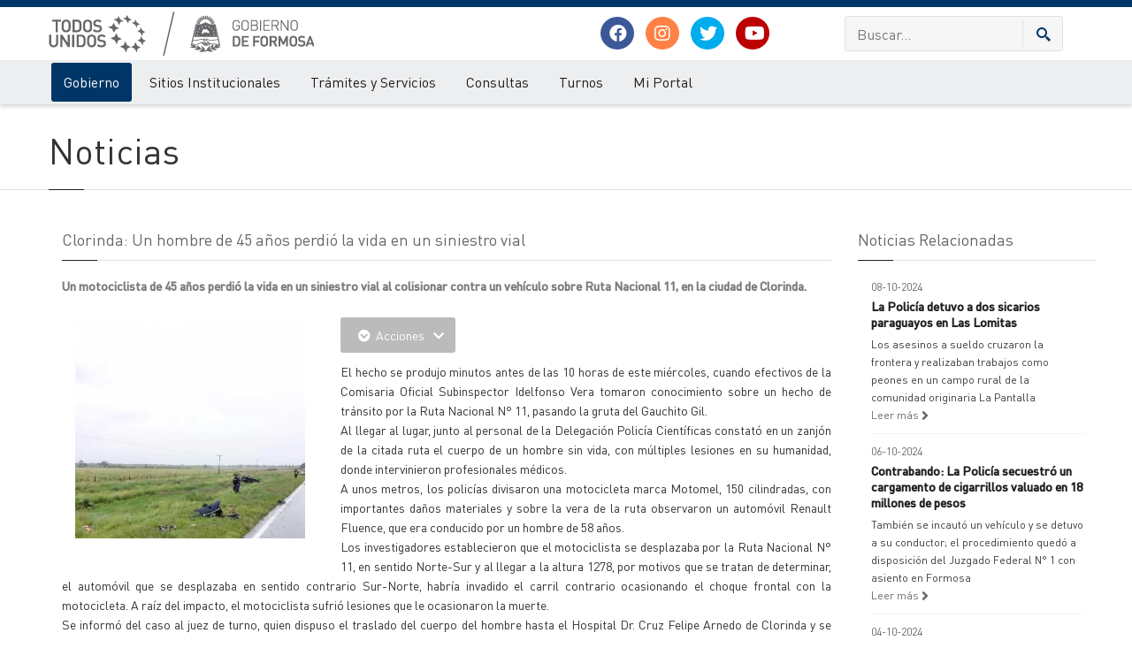

--- FILE ---
content_type: text/html; charset=ISO-8859-1
request_url: https://www.formosa.gob.ar/noticia/29207/12/clorinda_un_hombre_de_45_anos_perdio_la_vida_en_un_siniestro_vial
body_size: 11492
content:

<!doctype html>
<html>
<head>
	<meta http-equiv="Content-Type" content="text/html; charset=ISO-8859-1"> 
	<title>Clorinda: Un hombre de 45 años perdió la vida en un siniestro vial</title> 
	<meta name="keywords" content="noticias, cultura, novedades, salud, formosa en marcha, opinión, obras, sociales">
	<meta name="description" content="Un motociclista de 45 años perdió la vida en un siniestro vial al colisionar contra un vehículo sobre Ruta Nacional 11, en la ciudad de Clorinda.">
	<meta name="robots" content="FOLLOW,INDEX">
	<LINK HREF="/rss/formosa.xml" TITLE="Noticias Formosa" TYPE="application/rss+xml" rel="alternate" >
	<LINK HREF="/rss/licitaciones.xml" TITLE="Licitaciones Formosa" TYPE="application/rss+xml" rel="alternate" >
	<meta name="author" content="Gobierno de la Provincia de Formosa">
	<meta class="viewport" name="viewport" content="width=device-width, initial-scale=1.0">
	<meta http-equiv="X-UA-Compatible" content="IE=edge">
	<meta property="og:type" content="website" /> 
	<meta property="og:url" content="https://www.formosa.gob.ar/noticia/29207/12/clorinda_un_hombre_de_45_anos_perdio_la_vida_en_un_siniestro_vial" /> 
	<meta property="og:title" content="Clorinda: Un hombre de 45 años perdió la vida en un siniestro vial" /> 
	<meta property="og:image" content="https://archivos.formosa.gob.ar/media/uploads/imagenes_noticias/imagen_noticia_1648679907-0.jpg" /> 
	<meta property="og:description" content="Un motociclista de 45 años perdió la vida en un siniestro vial al colisionar contra un vehículo sobre Ruta Nacional 11, en la ciudad de Clorinda." /> 
	<meta name="facebook-domain-verification" content="zqbvc0udgcnxwn9zznq9r1ofziwbgr" />
	<!-- Favicon -->
	
	<link rel="apple-touch-icon" sizes="57x57" href="/img/favicon/apple-icon-57x57.png">
	<link rel="apple-touch-icon" sizes="60x60" href="/img/favicon/apple-icon-60x60.png">
	<link rel="apple-touch-icon" sizes="72x72" href="/img/favicon/apple-icon-72x72.png">
	<link rel="apple-touch-icon" sizes="76x76" href="/img/favicon/apple-icon-76x76.png">
	<link rel="apple-touch-icon" sizes="114x114" href="/img/favicon/apple-icon-114x114.png">
	<link rel="apple-touch-icon" sizes="120x120" href="/img/favicon/apple-icon-120x120.png">
	<link rel="apple-touch-icon" sizes="144x144" href="/img/favicon/apple-icon-144x144.png">
	<link rel="apple-touch-icon" sizes="152x152" href="/img/favicon/apple-icon-152x152.png">
	<link rel="apple-touch-icon" sizes="180x180" href="/img/favicon/apple-icon-180x180.png">
	<link rel="icon" type="image/png" sizes="192x192"  href="/img/favicon/android-icon-192x192.png">
	<link rel="icon" type="image/png" sizes="32x32" href="/img/favicon/favicon-32x32.png">
	<link rel="icon" type="image/png" sizes="96x96" href="/img/favicon/favicon-96x96.png">
	<link rel="icon" type="image/png" sizes="16x16" href="/img/favicon/favicon-16x16.png">
	<link rel="manifest" href="/img/favicon/manifest.json">
	<meta name="msapplication-TileColor" content="#ffffff">
	<meta name="msapplication-TileImage" content="/img/favicon/ms-icon-144x144.png">
	<meta name="theme-color" content="#ffffff">
	
	<script src="/js/jquery.min.js"></script>
	<script src="/js/jquery-migrate-1.2.1.js"></script>
	<script src="/js/jquery-ui.min.js"></script>

	
	  <!-- Font -->
	  <!--<link rel="stylesheet" href="https://fonts.googleapis.com/css?family=Arimo:400,700,400italic,700italic">-->
	  <link rel="stylesheet" href="/css/fonts.v3.css">
	  <!-- Plagins CSS -->
	  <link rel="stylesheet" href="/css/buttons/buttons.css">
	 <!-- <link rel="stylesheet" href="/css/buttons/social-icons.css">-->
	  <link rel="stylesheet" href="/css/fontawesome/css/all.min.css">
	  <link rel="stylesheet" href="/css/bootstrap.min.css">
	  <link rel="stylesheet" href="/css/jquery.fancybox.css">
	  <link rel="stylesheet" href="/css/ladda.min.css">
	  <link rel="stylesheet" href="/css/animate.css">
	  <link rel="stylesheet" href="/css/jquery.scrollbar.css">
	  <link rel="stylesheet" href="/css/layerslider/layerslider.css">
	  <link rel="stylesheet" href="/css/royalslider/royalslider.css">
	  <link rel="stylesheet" href="/css/royalslider/skins/universal/rs-universal.css"> 
	  
	  <link rel="stylesheet" href="/css/ol/ol.css">
	<link rel="stylesheet" href="/css/ol/ol3-layerswitcher.css">
	  
	  <!-- Theme CSS -->
	  <link rel="stylesheet" href="/css/style.v5.css">
	
	  <!-- Responsive CSS -->
	  <link rel="stylesheet" href="/css/responsive.v2.css">
	  
	  <!-- Custom CSS -->
		<link rel="stylesheet" href="/css/pages.v1.0.2.css">
		<link rel="stylesheet" href="/css/custom.php">
	  
		
	  <!-- IE Styles-->
	  <link rel="stylesheet" href="/css/ie/ie.css">
	
	
	<!--[if lt IE 9]>
	<script src="/js/html5shiv.js"></script>
	<script src="/js/respond.min.js"></script>
	<link rel='stylesheet' href="/css/ie/ie8.css">
	<![endif]-->
	<style>
		.head_navidad {
			left: 0;
			position: absolute;
			top: -2px;
		}
	</style>
	<script src="https://maps.googleapis.com/maps/api/js?key=AIzaSyAcUdoOMBljUQuFMoh9B99YN8RdfdwVW8U&libraries=geometry" async defer type="text/javascript"></script>
	<!-- Facebook Pixel Code -->
	<script>
		!function(f,b,e,v,n,t,s)
		{if(f.fbq)return;n=f.fbq=function(){n.callMethod?
			n.callMethod.apply(n,arguments):n.queue.push(arguments)};
		 if(!f._fbq)f._fbq=n;n.push=n;n.loaded=!0;n.version='2.0';
		 n.queue=[];t=b.createElement(e);t.async=!0;
		 t.src=v;s=b.getElementsByTagName(e)[0];
		 s.parentNode.insertBefore(t,s)}(window, document,'script',
										 'https://connect.facebook.net/en_US/fbevents.js');
		fbq('init', '2552512744778692');
		fbq('track', 'PageView');
	</script>
	<noscript><img height="1" width="1" style="display:none"
		src="https://www.facebook.com/tr?id=2552512744778692&ev=PageView&noscript=1"
		/></noscript>
	<!-- End Facebook Pixel Code -->
	
</head>
<!--fixed-top-->
<body id="" class="www2  fixed-header hidden-top   ">
	<div class="page-box">
		<div class="page-box-content">
			<div id="top-box">
				<div class="top-box-wrapper">
					<div class="container">
						<div class="row">
							<div class="col-xs-9 col-sm-5">
								<p class="weatherInfo">
									17 de Enero de 2026
								</p>
							</div>
							<div class="col-xs-3 col-sm-7">
								<div role="navigation" class="navbar navbar-inverse top-navbar top-navbar-right">
									<button data-target=".top-navbar .navbar-collapse" data-toggle="collapse" class="navbar-toggle btn-navbar collapsed" type="button">
										<span class="icon-bar"></span>
										<span class="icon-bar"></span>
										<span class="icon-bar"></span>
									</button>
									<nav class="collapse collapsing navbar-collapse" style="width: auto;">
										<ul class="nav navbar-nav navbar-right">
	<li class="hidden-xs"><a title="Ir al inicio" href="./"><span class="hidden-sm hidden-md hidden-lg">Inicio</span><i class="fa fa-home after"></i></a></li>
	<li class="hidden-xs"><a title="Mapa del Sitio" href="/mapadelsitio"><span class="hidden-sm hidden-md hidden-lg">Mapa del Sitio</span><i class="fa fa-sitemap after"></i></a></li>
	<li><a href="/miportal/quees" target="_blank"><i class="fa fa-question-circle after"></i> ¿Qué es Mi Portal?</a></li>
	<li><a href="/miportal" ><i class="fa fa-unlock after"></i> Mi Portal</a></li>
	

</ul>
									</nav>
								</div>
							</div>
						</div>
					</div>
				</div>
			</div>
			<header class="header header-two">
				<div class="header-wrapper ">
					<div class="container">
						<div class="row">
							<div class="col-xs-12 col-sm-6 col-md-6 col-lg-6 logo-box">
								<div class="logo">
									<a href="/">
										
										<img src="/img/logo_gob_todos_unidos.jpg" alt="" id="logo-img">
									</a>
								</div>
							</div>
							<div class="hidden-xs col-sm-6 col-md-6 col-lg-6 right-box ">
								<div class="row">
									<div class="hidden-sm col-sm-6 col-md-6 col-lg-6">
										<div class="header-icons text-center" style="display: table-cell;vertical-align: middle;">
											<a class="shareBtn facebook" target="_blank" href="https://www.facebook.com/gobiernodeformosa">
												<i class="fab fa-facebook post-icon">
												</i>
											</a>
											<a class="shareBtn instagram" target="_blank" href="https://www.instagram.com/gobiernodeformosa">
												<i class="fab fa-instagram post-icon">
												</i>
											</a>
											<a class="shareBtn twitter" target="_blank" href="https://twitter.com/GobiernoFormosa?lang=es">
												<i class="fab fa-twitter post-icon">
												</i>
											</a>

											<a class="shareBtn youtube" target="_blank" href="https://www.youtube.com/channel/UCrTFFAVWWsY7vpZWB0LvZbQ/">
												<i class="fab fa-youtube post-icon">
												</i>
											</a>

										</div>
									</div>
									<div class="col-xs-12 col-sm-12 col-md-6 col-lg-6">
										<div class="right-box-wrapper ">
											<form role="form"  name="search-form" class="search-form" action="/buscar" method="get">
												<input class="search-string form-control" type="search" placeholder="Buscar..." name="texto">
												<button class="search-submit">
													<svg xmlns="http://www.w3.org/2000/svg" xmlns:xlink="http://www.w3.org/1999/xlink" x="0px" y="0px" width="16px" height="16px" viewBox="0 0 16 16"  xml:space="preserve">
														<path fill="#003768" d="M12.001,10l-0.5,0.5l-0.79-0.79c0.806-1.021,1.29-2.308,1.29-3.71c0-3.313-2.687-6-6-6C2.687,0,0,2.687,0,6
																				s2.687,6,6,6c1.402,0,2.688-0.484,3.71-1.29l0.79,0.79l-0.5,0.5l4,4l2-2L12.001,10z M6,10c-2.206,0-4-1.794-4-4s1.794-4,4-4
																				s4,1.794,4,4S8.206,10,6,10z">
														</path>
														<image src="/img/png-icons/search-icon.png" alt="" width="16" height="16" style="vertical-align: top;"></image>
													</svg>
												</button>
											</form>
										</div>

										
									</div>
									
								</div>
							
								
							</div>
						</div>
					</div>
				</div>
				<!-- .header-wrapper -->
				<div class="header-wrapper-2 header-shadow">
					<div class="container">
					<div class="row">
					
						<div class="col-xs-12">
							<div class="">
								<div class="primary">
									<div class="navbar navbar-default" role="navigation">
										<button type="button" class="navbar-toggle btn-navbar collapsed" data-toggle="collapse" data-target=".primary .navbar-collapse">
											<span class="text">Menu</span>
											<span class="icon-bar"></span>
											<span class="icon-bar"></span>
											<span class="icon-bar"></span>
										</button>
										<nav class="collapse collapsing navbar-collapse">
											<ul class="nav navbar-nav navbar-center">
												
												<li class="parent activeArea primary item-bg">
	<a href="/gobierno">Gobierno</a>
	<ul class="sub">
		<li><a href="/autoridades">Autoridades/Organigramas</a></li><li><a href="/agendadegobierno">Agenda y Actos de Gobierno</a></li><li><a href="/accionesdegobierno">Acciones de Gobierno</a></li><li><a href="/actualidadprovincial">Noticias</a></li><li><a href="/reservadepasajes">Solicitud orden de viaje para personas con certificado de discapacidad</a></li><li><a href="/miprovincia">Mi Provincia</a></li><li><a href="/servicios">Información Pública</a></li><li><a href="/coronavirus">Covid-19</a></li>
	</ul>
</li><li class="parent  primary item-bg megamenu promo">
	<a href="/organismos">Sitios Institucionales</a>
	<ul class="sub">
		<li class="sub-wrapper">
			<div class="sub-list">
				<div class="box ">
					<ul>
						<li><a href="/atp">Administración Tributaria Provincial</a></li><li><a href="/boletinoficial">Boletín Oficial</a></li><li><a href="/cps">Caja de Previsión Social (CPS)</a></li><li><a href="/catastro">Catastro</a></li><li><a href="/cedeva">CEDEVA</a></li><li><a href="/comunicacionsocial">Comunicación Social</a></li><li><a href="/comunidad">Comunidad</a></li><li><a href="/cultura">Cultura</a></li><li><a href="/defensaconsumidor">Defensa al Consumidor</a></li><li><a href="/defensacivil">Defensa Civil</a></li><li><a href="/salud">Desarrollo Humano</a></li><li><a href="/auditoriamedica">Dirección de Auditoría Médica</a></li><li><a href="/registrocivil">Dirección del Registro Civil y Capacidad de las Personas</a></li><li><a href="/estadisticas">Dirección de Estadística, Censos y Documentación</a></li><li><a href="/vialidad">Dirección Provincial de Vialidad</a></li><li><a href="/educacion">Educación</a></li>
					</ul>
				</div>
				<!-- .box -->
				<div class="box ">
					<ul>
						<li><a href="/gestionpublica">Gestión Pública</a></li><li><a href="/haciendayfinanzas">Hacienda y Finanzas</a></li><li><a href="/personasjuridicas">Inspección General de Personas Jurídicas</a></li><li><a href="/iapa">Instituto I.A.P.A.</a></li><li><a href="/ipsociales">Instituto de Pensiones Sociales</a></li><li><a href="/ica">Instituto de Comunidades Aborígenes - ICA</a></li><li><a href="/paippa">Instituto PAIPPA </a></li><li><a href="/ipp">Instituto Pedagógico Provincial (IPP) - Justicia Social </a></li><li><a href="/ipv">Instituto Provincial de la Vivienda (IPV)</a></li><li><a href="/economia">Ministerio de Economía, Hacienda y Finanzas</a></li><li><a href="/patrimonio">Patrimonio Socio - Cultural</a></li><li><a href="/planificacion">Planificación</a></li><li><a href="/puertos">Puertos </a></li>
					</ul>
				</div>
				<!-- .box -->
				<div class="box ">
					<ul>
						<li><a href="/policia">Policía</a></li><li><a href="/produccion">Producción y Ambiente</a></li><li><a href="/recursoshumanos">Recursos Humanos</a></li><li><a href="/rpi">Registro de la Propiedad Inmueble </a></li><li><a href="/cienciaytecnologia">Secretaría de Ciencia y Tecnología</a></li><li><a href="/mujer">Secretaría de la Mujer</a></li><li><a href="/legalytecnica">Secretaría Legal y Técnica</a></li><li><a href="/deportes">Secretaría de Deportes y Recreación Comunitaria</a></li><li><a href="/subempleo">Subsecretaría de Empleo</a></li><li><a href="/turismo">Turismo</a></li><li><a href="/ucap">UCAP</a></li><li><a href="/ucpim">UCPIM</a></li><li><a href="/upca">UPCA</a></li><li><a href="/upsti">UPSTI</a></li>
					</ul>
				</div>
				<!-- .box -->
			</div>
			<!-- .sub-list -->
		</li>
	</ul>
</li><li class="parent  primary item-bg">
	<a href="/tramites">Trámites y Servicios</a>
	<ul class="sub">
		<li><a href="/tramites/destinatarios">Buscar por Destinatarios</a></li><li><a href="/tramites/temas">Buscar por Temas</a></li><li><a href="/tramites/organismos">Buscar por Organismos</a></li>
	</ul>
</li><li class="parent  primary item-bg">
	<a href="/consultas">Consultas</a>
	<ul class="sub">
		<li><a href="/consultas/reclamos">Reclamos</a></li><li><a href="/consultas/sugerencias">Sugerencias</a></li><li><a href="/consultasfrecuentes">Consultas Frecuentes</a></li>
	</ul>
</li><li class="parent  primary item-bg">
	<a href="/turnos">Turnos</a>
	<ul class="sub">
		<li><a href="/turnos/consultas">Consulta de turnos</a></li>
	</ul>
</li><li class="parent  primary item-bg">
	<a href="/miportal">Mi Portal</a>
	<ul class="sub">
		<li><a href="/miportal/quees">Qué es Mi Portal</a></li><li><a href="/miportal/niveles">Niveles de Seguridad</a></li><li><a href="/miportal/politicasdeprivacidad">Políticas de Privacidad</a></li><li><a href="/miportal/politicasdeseguridad">Políticas de Seguridad</a></li><li><a href="/miportal/terminosycondiciones">Términos y Condiciones</a></li><li><a href="/miportal/preguntasfrecuentes">Preguntas frecuentes</a></li><li><a href="/miportal/mesadeayuda">Mesa de Ayuda</a></li>
	</ul>
</li>
											</ul>
										</nav>
									</div>
								</div>
								<!-- .primary -->
							</div>
						</div>
						</div>
					</div>
				</div>
			</header>
			<!-- .header -->
			
			<div class="clearfix">
			</div>
			<section id="main" class=" no-padding">
				
				 
				<div class="breadcrumb-box hidden hideOnApp">
					<div class="container">
						<ul class="breadcrumb">
							
						</ul>
					</div>
				</div>
				<header class="page-header margin idSection_12 hideOnApp">
	<div class="container">
		<h1 class="title">
			Noticias
		</h1>
	</div>
</header>
				
			<article class="content">
				<div class="container">
					<div class="row">
						<div id="content" class="content col-sm-12 col-md-12">
							<div class="container">
	<div class="row">
		<div class="content blog blog-post col-sm-9 col-md-9">
			<div class="title-box">
				<h2 class="title">
					Clorinda: Un hombre de 45 años perdió la vida en un siniestro vial
				</h2>
			</div>
			<article class="post">
				<div class="entry-content entry-resume ">
					<p>
						Un motociclista de 45 años perdió la vida en un siniestro vial al colisionar contra un vehículo sobre Ruta Nacional 11, en la ciudad de Clorinda.
					</p>
				</div>
				<!--<div id="fb-root">
</div>
<script>(function(d, s, id) {
	var js, fjs = d.getElementsByTagName(s)[0];
	if (d.getElementById(id)) return;
	js = d.createElement(s);
	js.id = id;
	js.src = 'https://connect.facebook.net/es_ES/sdk.js#xfbml=1&version=v2.12';
	fjs.parentNode.insertBefore(js, fjs);
}
		 (document, 'script', 'facebook-jssdk'));
</script>
<div class="clearfix">
	<div class="float-left margin-right-xs">
		<div class="fb-share-button" data-href="https://www.formosa.gob.ar/noticia/29207/12/clorinda_un_hombre_de_45_anos_perdio_la_vida_en_un_siniestro_vial" data-layout="button" data-size="small" data-mobile-iframe="true">
			<a class="fb-xfbml-parse-ignore" target="_blank" href="https://www.facebook.com/sharer/sharer.php?u=https://www.formosa.gob.ar/noticia/29207/12/clorinda_un_hombre_de_45_anos_perdio_la_vida_en_un_siniestro_vial%2F&src=sdkpreparse">Compartir</a>
		</div>
	</div>
	<div class="float-left margin-right-xs">
		<iframe src="//www.facebook.com/plugins/like.php?href=https://www.formosa.gob.ar/noticia/29207/12/clorinda_un_hombre_de_45_anos_perdio_la_vida_en_un_siniestro_vial&width&layout=standard&action=like&show_faces=false&share=false&height=30&width=80&appId=167914263261726" scrolling="no" frameborder="0" style="border:none; overflow:hidden; width:80px; height:30px;" allowTransparency="true"></iframe>
	</div>
	<div class="float-left margin-right-xs">
		<a href="https://twitter.com/share" class="twitter-share-button" data-count="vertical" data-via="formosa.gob.ar">Tweet</a>
		<script>!function(d,s,id){
	var js,fjs=d.getElementsByTagName(s)[0],p='https';
	if(!d.getElementById(id)){
		js=d.createElement(s);
		js.id=id;
		js.src=p+'://platform.twitter.com/widgets.js';
		fjs.parentNode.insertBefore(js,fjs);
	}
}
(document, 'script', 'twitter-wjs');
		</script>
	</div>
</div>-->
				<div class="btn-group margin-bottom-xs">
					<button data-toggle="dropdown" class="btn btn-inverse dropdown-toggle">
						<i class="fa fa-chevron-circle-down">
						</i>  Acciones  <span class="caret"></span>
					</button>
					<ul class="dropdown-menu">
						<li>
							<a href="javascript:;" class="btn_font_big"><i class="fa fa-plus-square">
								</i>Aumentar Fuente</a>
						</li>
						<li>
							<a href="javascript:;" class="btn_font_small"><i class="fa fa-minus-square">
								</i>Disminuir Fuente</a>
						</li>
						<li>
							<a href="javascript:;" onclick="window.open('/modulos/noticias/php/imprimir_noticia.php?id_sysnoti02=29207', 'Noticias', 'width=650, scrollbars=yes');" class="btn_font_small"><i class="fa fa-print">
								</i>Imprimir</a>
						</li>
						<!--<li>
							<a target="_blank" nofollow href="/modulos/noticias/php/pdf_noticia.php?id_sysnoti02=29207"><i class="fa fa-save ">
								</i>Guardar</a>
						</li>-->
						<li>
							<a  href="javascript:;Speek();"><i class="fa fa-volume-up ">
								</i>Escuchar</a>
						</li>
					</ul>
				</div>
				
				
				<div class="alignleft images-box col-xs-12 col-sm-4 col-md-4">
					<div class="carousel-box load" data-carousel-pagination="true" data-carousel-nav="true" data-carousel-one="true">
						<div class="carousel">
							<div class="float-left">
    <a title="Clorinda: Un hombre de 45 años perdió la vida en un siniestro vial" href="https://archivos.formosa.gob.ar/media/uploads/imagenes_noticias/imagen_noticia_1648679907-0.jpg" rel="fancybox" class="slider_news lightbox"><img style="max-width:350px; "  src="https://archivos.formosa.gob.ar/media/uploads/imagenes_noticias/imagen_noticia_1648679907-0.jpg" alt="Clorinda: Un hombre de 45 años perdió la vida en un siniestro vial" border="0"></a>
</div>
							
						</div>
						<div class="nav-box">
							<a class="next" href="#">
								<svg xmlns="http://www.w3.org/2000/svg" xmlns:xlink="http://www.w3.org/1999/xlink" x="0px" y="0px" width="9px" height="16px" viewBox="0 0 9 16" enable-background="new 0 0 9 16" xml:space="preserve">
									<polygon fill-rule="evenodd" clip-rule="evenodd" fill="#fcfcfc" points="1,0.001 0,1.001 7,8 0,14.999 1,15.999 9,8 ">
									</polygon>
								</svg>
							</a>
							<a class="prev" href="#">
								<svg xmlns="http://www.w3.org/2000/svg" xmlns:xlink="http://www.w3.org/1999/xlink" x="0px" y="0px" width="9px" height="16px" viewBox="0 0 9 16" enable-background="new 0 0 9 16" xml:space="preserve">
									<polygon fill-rule="evenodd" clip-rule="evenodd" fill="#fcfcfc" points="8,15.999 9,14.999 2,8 9,1.001 8,0.001 0,8 ">
									</polygon>
								</svg>
							</a>
						</div>
						<div class="clearfix">
						</div>
						<div class="pagination switches">
						</div>
					</div>
				</div>
				<div id="aescuchar" class="entry-content" style='text-align: justify;'>

					<p style="text-align: justify;">El hecho se produjo minutos antes de las 10 horas de este mi&eacute;rcoles, cuando efectivos de la Comisaria Oficial Subinspector Idelfonso Vera tomaron conocimiento sobre un hecho de tr&aacute;nsito por la Ruta Nacional N&deg; 11, pasando la gruta del Gauchito Gil.<br>Al llegar al lugar, junto al personal de la Delegaci&oacute;n Polic&iacute;a Cient&iacute;ficas constat&oacute; en un zanj&oacute;n de la citada ruta el cuerpo de un hombre sin vida, con m&uacute;ltiples lesiones en su humanidad, donde intervinieron profesionales m&eacute;dicos.<br>A unos metros, los polic&iacute;as divisaron una motocicleta marca Motomel, 150 cilindradas, con importantes da&ntilde;os materiales y sobre la vera de la ruta observaron un autom&oacute;vil Renault Fluence, que era conducido por un hombre de 58 a&ntilde;os.<br>Los investigadores establecieron que el motociclista se desplazaba por la Ruta Nacional N&deg; 11, en sentido Norte-Sur y al llegar a la altura 1278, por motivos que se tratan de determinar, el autom&oacute;vil que se desplazaba en sentido contrario Sur-Norte, habr&iacute;a invadido el carril contrario ocasionando el choque frontal con la motocicleta. A ra&iacute;z del impacto, el motociclista sufri&oacute; lesiones que le ocasionaron la muerte.<br>Se inform&oacute; del caso al juez de turno, quien dispuso el traslado del cuerpo del hombre hasta el Hospital Dr. Cruz Felipe Arnedo de Clorinda y se realiz&oacute; la autopsia y posterior entrega del cuerpo a sus familiares para el velatorio e inhumaci&oacute;n.<br>La <strong>v&iacute;ctima</strong> fue identificada como <strong>Nery Crist&oacute;bal G&oacute;mez, de 45 a&ntilde;os, oriundo de la localidad de Riacho Negro.</strong> Como ocurre en estos casos, se procedi&oacute; a la detenci&oacute;n del conductor del veh&iacute;culo y el secuestro de los rodados a los fines periciales, inici&aacute;ndose las actuaciones legales con intervenci&oacute;n de la justicia.</p>
					
				</div>
				 
				
				
				
				<footer class="entry-meta">
					<span class="time">30-03-2022</span>
					<span class="separator">|</span>
					<span class="meta">Cargada en <a href="/noticias/categoria//12/noticias_de_interes_general">Noticias de interés general</a>  - Fuente: Policía de la Provincia </span>
				</footer>
				<div class="clearfix">
				</div>
			</article>

		</div>
		<div class="sidebar col-sm-3 col-md-3">
			<div class="title-box">
				<h2 class="title">
					Noticias  Relacionadas
				</h2>
			</div>
			<div class="news">

				<div class="news-item col-sm-12">
	<div class="time">08-10-2024</div>
	<h3 class="title"><a href="/noticia/32574/12/la_policia_detuvo_a_dos_sicarios_paraguayos_en_las_lomitas">La Policía detuvo a dos sicarios paraguayos en Las Lomitas</a></h3>
	<div class="news-body">Los asesinos a sueldo cruzaron la frontera y realizaban trabajos como peones en un campo rural de la comunidad originaria La Pantalla</div>
	<a href="/noticia/32574/12/la_policia_detuvo_a_dos_sicarios_paraguayos_en_las_lomitas" class="more">Leer más <span class="fa fa-angle-right"></span></a>
	<hr class="margin dotted margin-xs">
</div><div class="news-item col-sm-12">
	<div class="time">06-10-2024</div>
	<h3 class="title"><a href="/noticia/32566/12/contrabando_la_policia_secuestro_un_cargamento_de__cigarrillos_valuado_en_18_millones_de_pesos">Contrabando: La Policía secuestró un cargamento de  cigarrillos valuado en 18 millones de pesos</a></h3>
	<div class="news-body">También se incautó un vehículo y se detuvo a su conductor; el procedimiento quedó a disposición del Juzgado Federal N° 1 con asiento en Formosa</div>
	<a href="/noticia/32566/12/contrabando_la_policia_secuestro_un_cargamento_de__cigarrillos_valuado_en_18_millones_de_pesos" class="more">Leer más <span class="fa fa-angle-right"></span></a>
	<hr class="margin dotted margin-xs">
</div><div class="news-item col-sm-12">
	<div class="time">04-10-2024</div>
	<h3 class="title"><a href="/noticia/32561/12/pirane_luego_de_un_violento_robo_la_policia_recupero_una_camioneta_y_detuvo_a_dos_sujetos">Pirané: Luego de un violento robo, la Policía recuperó una camioneta y detuvo a dos sujetos</a></h3>
	<div class="news-body">Tres hombres encapuchados ingresaron a una vivienda, maniataron a la familia, golpearon al dueño de casa  y le sustrajeron una importante suma de dinero, una camioneta y otros elementos de valor</div>
	<a href="/noticia/32561/12/pirane_luego_de_un_violento_robo_la_policia_recupero_una_camioneta_y_detuvo_a_dos_sujetos" class="more">Leer más <span class="fa fa-angle-right"></span></a>
	<hr class="margin dotted margin-xs">
</div><div class="news-item col-sm-12">
	<div class="time">28-09-2024</div>
	<h3 class="title"><a href="/noticia/32542/12/el_conductor_de_un_camion_cisterna_arremetio_contra_policias_en__un_control_luego_huyo_y_abandono_el_rodado_frente_a_un_campo">El conductor de un camión cisterna arremetió contra policías en  un control, luego huyó y abandonó el rodado frente a un campo</a></h3>
	<div class="news-body">El hecho ocurrió sobre la Ruta Nacional N° 86, a cuatro kilómetros del acceso a la Colonia Aborigen</div>
	<a href="/noticia/32542/12/el_conductor_de_un_camion_cisterna_arremetio_contra_policias_en__un_control_luego_huyo_y_abandono_el_rodado_frente_a_un_campo" class="more">Leer más <span class="fa fa-angle-right"></span></a>
	<hr class="margin dotted margin-xs">
</div>
			</div>

		</div>
	</div>
</div>

<script>
function Speek() {
	if (!('speechSynthesis' in window)) {
		alert("Lo siento, tu navegador no soporta esta tecnología");
		return;
	}

	let textoAEscuchar = document.getElementById('aescuchar').innerText;
	if (!textoAEscuchar) {
		alert("No hay texto para leer");
		return;
	}

	function speakWithSpanishVoice() {
		let voices = speechSynthesis.getVoices();
		let voz = voices.find(v => v.lang.startsWith('es'));

		if (!voz) {
			alert("No se encontró una voz en español disponible en tu dispositivo");
			console.log("Voces disponibles:", voices);
			return;
		}

		let mensaje = new SpeechSynthesisUtterance(textoAEscuchar);
		mensaje.voice = voz;
		mensaje.lang = voz.lang;
		mensaje.volume = 1;
		mensaje.rate = 1;
		mensaje.pitch = 1;

		speechSynthesis.speak(mensaje);
	}

	// Si aún no hay voces, esperar el evento onvoiceschanged
	if (speechSynthesis.getVoices().length === 0) {
		speechSynthesis.onvoiceschanged = speakWithSpanishVoice;
	} else {
		speakWithSpanishVoice();
	}
}






</script>
						</div>
						
					</div>
				</div>
			</article>
			
				
			</section>
			<!-- #main -->
		</div>
		<!-- .page-box-content -->
	</div>
	<!-- .page-box -->
	<footer id="footer" class="hideOnApp">
		<div class="footer-top">
			<div class="container">
				<div class="row sidebar">
					<aside class="col-xs-12 col-sm-6 col-md-3 widget links">
						<div class="title-block">
							<h3 class="title">
								Redes Sociales
							</h3>
						</div>
						<p>Síguenos en nuestras redes</p>
						<a class="shareBtn facebook" href="https://www.facebook.com/gobiernodeformosa">
							<i class="fab fa-facebook post-icon">
							</i>
						</a>
						<a class="shareBtn instagram" href="https://www.instagram.com/gobiernodeformosa">
							<i class="fab fa-instagram post-icon">
							</i>
						</a>
						<a class="shareBtn twitter" href="https://twitter.com/GobiernoFormosa?lang=es">
							<i class="fab fa-twitter post-icon">
							</i>
						</a>
						
						<a class="shareBtn youtube" href="https://www.youtube.com/channel/UCrTFFAVWWsY7vpZWB0LvZbQ/">
							<i class="fab fa-youtube post-icon">
							</i>
						</a>						
						
						<div class="clearfix"></div>
					</aside>
					
					<aside class="col-xs-12 col-sm-6 col-md-3 widget links">
						<div class="title-block">
							<h3 class="title">
								Accesos Directos
							</h3>
						</div>
						<nav>
							<ul>
								<li>
									<a href="/correo">Correo Oficial - Webmail </a>
								</li>
								<li>
									<a href="/upsti/solicitudcorreo">Solicitud Correo Oficial</a>
								</li>
								<li>
									<a href="http://www.refsatel.com.ar">Refsatel</a>
								</li>
								<li>
									<a href="http://datos.formosa.gob.ar">Datos Abiertos</a>
								</li>
								<li>
									<a href="/consultasfrecuentes">Preguntas Frecuentes</a>
								</li>

								<li>
									<a href="/upsti">UPSTI</a>
								</li>
							</ul>
						</nav>
						<div class="clearfix">
						</div>
					</aside>
					<aside class="col-xs-12 col-sm-6 col-md-3 widget links">
						<div class="title-block">
							<h3 class="title">
								Más Visitados
							</h3>
						</div>
						<nav>
							<ul>
								<li><a href="/licitaciones">Licitaciones</a></li><li><a href="/capacitaciones">Capacitaciones</a></li><li><a href="/inscripcioninterinatosysuplencias">Junta de Clasificación de Educación Secundaria</a></li><li><a href="/ipv">Instituto Provincial de la Vivienda (IPV)</a></li><li><a href="/educacion">Educación</a></li>
							</ul>
						</nav>
						<div class="clearfix">
						</div>
					</aside>
					<aside class="col-xs-12 col-sm-6 col-md-3 widget links">
						<div class="title-block">
							<h3 class="title">
								Enlaces
							</h3>
						</div>
						<!--<select class="form-control" id="portalesmunicipales" name="portalesmunicipales" onchange="if (this.value!='') { window.open(this.value)}" size="1">
							<option value="" selected>Portales Municipales</option>
							<option value="http://www.ciudaddeformosa.gob.ar">Ciudad de Formosa</option>
							<option value="http://www.buenavista.gob.ar">Buena Vista</option>
							<option value="http://www.clorinda.gob.ar">Clorinda</option>
							<option value="http://www.coloniapastoril.gob.ar">Colonia Pastoril</option>
							<option value="http://www.comandantefontana.gob.ar">Comandante Fontana</option>
							<option value="http://www.elcolorado.gob.ar">El Colorado</option>
							<option value="http://www.elespinillo.gob.ar">El Espinillo</option>
							<option value="http://www.estanislaodelcampo.gob.ar">Estanislao del Campo</option>
							<option value="http://www.fortinlugones.gob.ar">Fortín Lugones</option>
							<option value="http://www.generalmbelgrano.gob.ar">General Belgrano</option>
							<option value="http://www.generalguemes.gob.ar">General Güemes</option>
							<option value="http://www.generalmansilla.gob.ar">General Mansilla</option>
							<option value="http://www.generalmosconi.gob.ar">General Mosconi</option>
							<option value="http://www.granguardia.gob.ar">Gran Guardia</option>
							<option value="http://www.herradura.gob.ar">Herradura</option>
							<option value="http://www.ibarreta.gob.ar">Ibarreta</option>
							<option value="http://www.ingenierojuarez.gob.ar">Ingeniero Juárez</option>
							<option value="http://www.lagunablanca.gob.ar">Laguna Blanca</option>
							<option value="http://www.lagunanaineck.gob.ar">Laguna Naineck</option>
							<option value="http://www.lagunayema.gob.ar">Laguna Yema</option>
							<option value="http://www.laslomitas.gob.ar">Las Lomitas</option>
							<option value="http://www.loschiriguanos.gob.ar">Los Chiriguanos</option>
							<option value="http://www.mayorvillafane.gob.ar">Mayor Villafañe</option>
							<option value="http://www.misionlaishi.gob.ar">Misión Laishí</option>
							<option value="http://www.misiontacaagle.gob.ar">Misión Tacaaglé</option>
							<option value="http://www.palosanto.gob.ar">Palo Santo</option>
							<option value="http://www.pirane.gob.ar">Pirané</option>
							<option value="http://www.pozodeltigre.gob.ar">Pozo del Tigre</option>
							<option value="http://www.pozodemaza.gob.ar">Pozo de Maza</option>
							<option value="http://www.riachohehe.gob.ar">Riacho He He</option>
							<option value="http://www.sanhilario.gob.ar">San Hilario</option>
							<option value="http://www.sanmartindos.gob.ar">San Martin Dos</option>
							<option value="http://www.sietepalmas.gob.ar">Siete Palmas</option>
							<option value="http://www.subtenienteperin.gob.ar">Subteniente Perín</option>
							<option value="http://www.treslagunas.gob.ar">Tres Lagunas</option>
							<option value="http://www.villadostrece.gob.ar">Villa Dos Trece</option>
							<option value="http://www.villaescolar.gob.ar">Villa Escolar</option>
						</select>-->
						<select class="form-control" id="sitiosinteres" name="sitiosinteres" onchange="if (this.value!='') { window.open(this.value)}" size="1">
							<option value="" selected>Sitios Oficiales</option>
							<option value="http://www.afip.gov.ar/">AFIP</option>
<option value="http://www.anses.gov.ar/">ANSES</option>
<option value="http://www.argentina.gob.ar/">Argentina.gob.ar</option>
<option value="https://formosa.gob.ar/datosabiertos">Catálogos de datos abiertos del Gobierno de la Provincia de Formosa</option>
<option value="http://www.fedema.com.ar/">FEDEMA</option>
<option value="https://fd.formosa.gob.ar/">Formosa Digital</option>
<option value="http://www.hacfsa.gob.ar/">Hospital Alta Complejidad</option>
<option value="http://www.iasep.gob.ar/">I.A.S.E.P.</option>
<option value="http://www.ias.gob.ar/">Instituto de Asistencia Social</option>
<option value="http://www.jusformosa.gov.ar/">Poder Judicial</option>
<option value="http://www.legislaturaformosa.gov.ar/">Poder Legislativo</option>
<option value="https://www.refsatel.com.ar/internetgratis">REFSA Telecomunicaciones - Internet Libre</option>
<option value="http://www.dgrformosa.gob.ar/">Rentas</option>
<option value=" http://www.infojus.gov.ar ">Sistema Argentino de Información Jurídica</option>

						</select>
						<select class="form-control" id="sitiosinteres" name="sitiosinteres" onchange="if (this.value!='') { window.open(this.value)}" size="1">
							<option value="" selected>Sitios de Interés</option>
							<option value="http://www.bancoformosa.com.ar/">Banco de Formosa</option>
<option value="http://www.notarfor.com.ar/">Colegio de Escribanos de Formosa</option>
<option value="http://www.elcomercial.com.ar">Diario El Comercial</option>
<option value="http://lamañanaonline.com.ar">Diario La Mañana</option>
<option value="http://www.unf.edu.ar/">Universidad Nacional de Formosa</option>

						</select>
					</aside>
				</div>
			</div>
		</div>
		<!-- .footer-top -->
		<div class="footer-bottom">
			<div class="container">
				<div class="row">
					<div class="copyright col-xs-12 col-sm-6 col-md-6">
						Gobierno de la Provincia de Formosa · República Argentina
						<br>
						<span class="hideOnApp">Todos los Derechos Reservados © 2005-2026 · 
						<a href="http://jigsaw.w3.org/css-validator/validator?uri=https://www.formosa.gov.ar/" target="_blank">CSS</a>
						- 
						<a href="http://validator.w3.org/check?uri=www.formosa.gov.ar" target="_blank">HTML 4.01</a>
						Válidos</span>
					</div>
					
					<div class="col-xs-12 col-sm-6 col-md-6 text-right">
							<img src="/img/logo_gob_todos_unidos_trans.png" alt="">
					</div>
				</div>
			</div>
		</div>
		<!-- .footer-bottom -->
	</footer>
	<div class="clearfix">
	</div>
	<div class="modal fade bs-example-modal-sm" tabindex="-1" role="dialog" aria-labelledby="myLargeModalLabel" aria-hidden="true" id="pleaseWaitDialog" data-backdrop="static" data-keyboard="false">
		<div class="modal-dialog modal-sm">
			<div class="modal-content">
				<div class="modal-header">
					<h4>
						Procesando...
					</h4>
				</div>
				<div class="modal-body">
					<div class="progress progress-striped active" data-appear-progress-animation="100%">
						<div class="progress-bar progress-bar-info">
							Aguarde
						</div>
					</div>
				</div>
			</div>
		</div>
	</div>
	<script type="module">
		// Import the functions you need from the SDKs you need
		import { initializeApp } from "https://www.gstatic.com/firebasejs/10.13.2/firebase-app.js";		// TODO: Add SDKs for Firebase products that you want to use
		// https://firebase.google.com/docs/web/setup#available-libraries

		// Your web app's Firebase configuration
		const firebaseConfig = {
			apiKey: "AIzaSyDUDpp7VnEJZf8PvVefojb2qLJM_Pg1mvY",
			authDomain: "miportal-27264.firebaseapp.com",
			databaseURL: "https://miportal-27264.firebaseio.com",
			projectId: "miportal-27264",
			storageBucket: "miportal-27264.appspot.com",
			messagingSenderId: "173350595169",
			appId: "1:173350595169:web:46d51f282424bcd5291820"
		};

		// Initialize Firebase
		const app = initializeApp(firebaseConfig);
	</script>
	<script src="https://www.gstatic.com/firebasejs/10.13.2/firebase-app-compat.js"></script>
	<script src="https://www.gstatic.com/firebasejs/10.13.2/firebase-messaging-compat.js"></script>	

	
<script src="/js/notify.js"></script>

<script src="/js/bootstrap.min.js"></script>
<script src="/js/jquery.touchSwipe.min.js"></script>
<script src="/js/jquery.elevateZoom-3.0.8.min.js"></script>
<script src="/js/jquery.imagesloaded.min.js"></script>
<script src="/js/jquery.appear.js"></script>
<script src="/js/jquery.easing.1.3.js"></script>
<script src="/js/jquery.fancybox.pack.js"></script>
<script src="/js/SmoothScroll.js"></script>
<script src="/js/jquery.scrollbar.min.js"></script>
<script src="/js/jquery.carouFredSel-6.2.1-packed.js"></script>

<script src="/js/layerslider/greensock.js"></script>
<script src="/js/layerslider/layerslider.transitions.js"></script>
<script src="/js/layerslider/layerslider.kreaturamedia.jquery.js"></script>
<script src="/js/jquery.meio.mask.js"></script>
<script src="/js/jquery.stellar.min.js"></script>

<script src="/js/jquery.royalslider.min.js"></script>
<script src="/js/bootstrap-datepicker.js"></script>
<script src="/js/bootstrapValidator.min.js"></script>
<script src="/js/bootbox.js"></script>

<script src="/js/isotope.pkgd.min.js"></script>
<script src="/js/jquery.md5.js"></script>
<script src="/js/pixastic.custom.js"></script>

<script type="text/javascript" src="/js/ol/ol.js"></script> 
	<script type="text/javascript" src="/js/ol/ol3-layerswitcher.js"></script> 
	
<script src="/js/jquery.cookie.js"></script>
<script src="/js/cookie.js"></script>
<script src="/js/jquery.meio.mask.js"></script>
<script src="/js/functions.6.6.js"></script>
<script src="/js/main.v.1.6.js"></script>

	<script>
		checkNotifyMe() 
	</script>
	<!-- Global site tag (gtag.js) - Google Analytics -->
	<!--<script async src="https://www.googletagmanager.com/gtag/js?id=UA-195512-2"></script>
	<script>
		window.dataLayer = window.dataLayer || [];
		function gtag(){dataLayer.push(arguments);}
		gtag('js', new Date());

		gtag('config', 'UA-195512-2');
	</script>-->
	<!--<script type="text/javascript">
		{js_callback}
	</script>-->

	<!-- Google tag (gtag.js) -->
	<script async src="https://www.googletagmanager.com/gtag/js?id=G-QW0XM9VFZS"></script>
	<script>
		window.dataLayer = window.dataLayer || [];
		function gtag(){dataLayer.push(arguments);}
		gtag('js', new Date());

		gtag('config', 'G-QW0XM9VFZS');
	</script>
	
</body>
</html>

--- FILE ---
content_type: application/javascript; charset=ISO-8859-1
request_url: https://www.formosa.gob.ar/js/bootbox.js
body_size: 7171
content:
/**
 * bootbox.js [v4.4.0]
 *
 * http://bootboxjs.com/license.txt
 */

// @see https://github.com/makeusabrew/bootbox/issues/180
// @see https://github.com/makeusabrew/bootbox/issues/186
(function (root, factory) {

  "use strict";
  if (typeof define === "function" && define.amd) {
    // AMD. Register as an anonymous module.
    define(["jquery"], factory);
  } else if (typeof exports === "object") {
    // Node. Does not work with strict CommonJS, but
    // only CommonJS-like environments that support module.exports,
    // like Node.
    module.exports = factory(require("jquery"));
  } else {
    // Browser globals (root is window)
    root.bootbox = factory(root.jQuery);
  }

}(this, function init($, undefined) {

  "use strict";

  // the base DOM structure needed to create a modal
  var templates = {
    dialog:
      "<div class='bootbox modal' tabindex='-1' role='dialog'>" +
        "<div class='modal-dialog'>" +
          "<div class='modal-content'>" +
            "<div class='modal-body'><div class='bootbox-body'></div></div>" +
          "</div>" +
        "</div>" +
      "</div>",
    header:
      "<div class='modal-header'>" +
        "<div class='title-box'><h4 class='modal-title'></h4></div>" +
      "</div>",
    footer:
      "<div class='modal-footer'></div>",
    closeButton:
      "<button type='button' class='bootbox-close-button close' data-dismiss='modal' aria-hidden='true'>×</button>",
    form:
      "<form class='bootbox-form'></form>",
    inputs: {
      text:
        "<input class='bootbox-input bootbox-input-text form-control' autocomplete=off type=text />",
      textarea:
        "<textarea class='bootbox-input bootbox-input-textarea form-control'></textarea>",
      email:
        "<input class='bootbox-input bootbox-input-email form-control' autocomplete='off' type='email' />",
      select:
        "<select class='bootbox-input bootbox-input-select form-control'></select>",
      checkbox:
        "<div class='checkbox'><label><input class='bootbox-input bootbox-input-checkbox' type='checkbox' /></label></div>",
      date:
        "<input class='bootbox-input bootbox-input-date form-control' autocomplete=off type='date' />",
      time:
        "<input class='bootbox-input bootbox-input-time form-control' autocomplete=off type='time' />",
      number:
        "<input class='bootbox-input bootbox-input-number form-control' autocomplete=off type='number' />",
      password:
        "<input class='bootbox-input bootbox-input-password form-control' autocomplete='off' type='password' />"
    }
  };

  var defaults = {
    // default language
    locale: "en",
    // show backdrop or not. Default to static so user has to interact with dialog
    backdrop: "static",
    // animate the modal in/out
    animate: true,
    // additional class string applied to the top level dialog
    className: null,
    // whether or not to include a close button
    closeButton: true,
    // show the dialog immediately by default
    show: true,
    // dialog container
    container: "body"
  };

  // our public object; augmented after our private API
  var exports = {};

  /**
   * @private
   */
  function _t(key) {
    var locale = locales[defaults.locale];
    return locale ? locale[key] : locales.es[key];
  }

  function processCallback(e, dialog, callback) {
    e.stopPropagation();
    e.preventDefault();

    // by default we assume a callback will get rid of the dialog,
    // although it is given the opportunity to override this

    // so, if the callback can be invoked and it *explicitly returns false*
    // then we'll set a flag to keep the dialog active...
    var preserveDialog = $.isFunction(callback) && callback.call(dialog, e) === false;

    // ... otherwise we'll bin it
    if (!preserveDialog) {
      dialog.modal("hide");
    }
  }

  function getKeyLength(obj) {
    // @TODO defer to Object.keys(x).length if available?
    var k, t = 0;
    for (k in obj) {
      t ++;
    }
    return t;
  }

  function each(collection, iterator) {
    var index = 0;
    $.each(collection, function(key, value) {
      iterator(key, value, index++);
    });
  }

  function sanitize(options) {
    var buttons;
    var total;

    if (typeof options !== "object") {
      throw new Error("Please supply an object of options");
    }

    if (!options.message) {
      throw new Error("Please specify a message");
    }

    // make sure any supplied options take precedence over defaults
    options = $.extend({}, defaults, options);

    if (!options.buttons) {
      options.buttons = {};
    }

    buttons = options.buttons;

    total = getKeyLength(buttons);

    each(buttons, function(key, button, index) {

      if ($.isFunction(button)) {
        // short form, assume value is our callback. Since button
        // isn't an object it isn't a reference either so re-assign it
        button = buttons[key] = {
          callback: button
        };
      }

      // before any further checks make sure by now button is the correct type
      if ($.type(button) !== "object") {
        throw new Error("button with key " + key + " must be an object");
      }

      if (!button.label) {
        // the lack of an explicit label means we'll assume the key is good enough
        button.label = key;
      }

      if (!button.className) {
        if (total <= 2 && index === total-1) {
          // always add a primary to the main option in a two-button dialog
          button.className = "btn-primary";
        } else {
          button.className = "btn-danger";
        }
      }
    });

    return options;
  }

  /**
   * map a flexible set of arguments into a single returned object
   * if args.length is already one just return it, otherwise
   * use the properties argument to map the unnamed args to
   * object properties
   * so in the latter case:
   * mapArguments(["foo", $.noop], ["message", "callback"])
   * -> { message: "foo", callback: $.noop }
   */
  function mapArguments(args, properties) {
    var argn = args.length;
    var options = {};

    if (argn < 1 || argn > 2) {
      throw new Error("Invalid argument length");
    }

    if (argn === 2 || typeof args[0] === "string") {
      options[properties[0]] = args[0];
      options[properties[1]] = args[1];
    } else {
      options = args[0];
    }

    return options;
  }

  /**
   * merge a set of default dialog options with user supplied arguments
   */
  function mergeArguments(defaults, args, properties) {
    return $.extend(
      // deep merge
      true,
      // ensure the target is an empty, unreferenced object
      {},
      // the base options object for this type of dialog (often just buttons)
      defaults,
      // args could be an object or array; if it's an array properties will
      // map it to a proper options object
      mapArguments(
        args,
        properties
      )
    );
  }

  /**
   * this entry-level method makes heavy use of composition to take a simple
   * range of inputs and return valid options suitable for passing to bootbox.dialog
   */
  function mergeDialogOptions(className, labels, properties, args) {
    //  build up a base set of dialog properties
    var baseOptions = {
      className: "bootbox-" + className,
      buttons: createLabels.apply(null, labels)
    };

    // ensure the buttons properties generated, *after* merging
    // with user args are still valid against the supplied labels
    return validateButtons(
      // merge the generated base properties with user supplied arguments
      mergeArguments(
        baseOptions,
        args,
        // if args.length > 1, properties specify how each arg maps to an object key
        properties
      ),
      labels
    );
  }

  /**
   * from a given list of arguments return a suitable object of button labels
   * all this does is normalise the given labels and translate them where possible
   * e.g. "ok", "confirm" -> { ok: "OK, cancel: "Annuleren" }
   */
  function createLabels() {
    var buttons = {};

    for (var i = 0, j = arguments.length; i < j; i++) {
      var argument = arguments[i];
      var key = argument.toLowerCase();
      var value = argument.toUpperCase();

      buttons[key] = {
        label: _t(value)
      };
    }

    return buttons;
  }

  function validateButtons(options, buttons) {
    var allowedButtons = {};
    each(buttons, function(key, value) {
      allowedButtons[value] = true;
    });

    each(options.buttons, function(key) {
      if (allowedButtons[key] === undefined) {
        throw new Error("button key " + key + " is not allowed (options are " + buttons.join("\n") + ")");
      }
    });

    return options;
  }

  exports.alert = function() {
    var options;

    options = mergeDialogOptions("alert", ["ok"], ["message", "callback"], arguments);

    if (options.callback && !$.isFunction(options.callback)) {
      throw new Error("alert requires callback property to be a function when provided");
    }

    /**
     * overrides
     */
    options.buttons.ok.callback = options.onEscape = function() {
      if ($.isFunction(options.callback)) {
        return options.callback.call(this);
      }
      return true;
    };

    return exports.dialog(options);
  };

  exports.confirm = function() {
    var options;

    options = mergeDialogOptions("confirm", ["cancel", "confirm"], ["message", "callback"], arguments);
	options.title="Confirmar";
    /**
     * overrides; undo anything the user tried to set they shouldn't have
     */
    options.buttons.cancel.callback = options.onEscape = function() {
      return options.callback.call(this, false);
    };

    options.buttons.confirm.callback = function() {
      return options.callback.call(this, true);
    };

    // confirm specific validation
    if (!$.isFunction(options.callback)) {
      throw new Error("confirm requires a callback");
    }

    return exports.dialog(options);
  };

  exports.prompt = function() {
    var options;
    var defaults;
    var dialog;
    var form;
    var input;
    var shouldShow;
    var inputOptions;

    // we have to create our form first otherwise
    // its value is undefined when gearing up our options
    // @TODO this could be solved by allowing message to
    // be a function instead...
    form = $(templates.form);

    // prompt defaults are more complex than others in that
    // users can override more defaults
    // @TODO I don't like that prompt has to do a lot of heavy
    // lifting which mergeDialogOptions can *almost* support already
    // just because of 'value' and 'inputType' - can we refactor?
    defaults = {
      className: "bootbox-prompt",
      buttons: createLabels("cancel", "confirm"),
      value: "",
      inputType: "text"
    };

    options = validateButtons(
      mergeArguments(defaults, arguments, ["title", "callback"]),
      ["cancel", "confirm"]
    );

    // capture the user's show value; we always set this to false before
    // spawning the dialog to give us a chance to attach some handlers to
    // it, but we need to make sure we respect a preference not to show it
    shouldShow = (options.show === undefined) ? true : options.show;

    /**
     * overrides; undo anything the user tried to set they shouldn't have
     */
    options.message = form;

    options.buttons.cancel.callback = options.onEscape = function() {
      return options.callback.call(this, null);
    };

    options.buttons.confirm.callback = function() {
      var value;

      switch (options.inputType) {
        case "text":
        case "textarea":
        case "email":
        case "select":
        case "date":
        case "time":
        case "number":
        case "password":
          value = input.val();
          break;

        case "checkbox":
          var checkedItems = input.find("input:checked");

          // we assume that checkboxes are always multiple,
          // hence we default to an empty array
          value = [];

          each(checkedItems, function(_, item) {
            value.push($(item).val());
          });
          break;
      }

      return options.callback.call(this, value);
    };

    options.show = false;

    // prompt specific validation
    if (!options.title) {
      throw new Error("prompt requires a title");
    }

    if (!$.isFunction(options.callback)) {
      throw new Error("prompt requires a callback");
    }

    if (!templates.inputs[options.inputType]) {
      throw new Error("invalid prompt type");
    }

    // create the input based on the supplied type
    input = $(templates.inputs[options.inputType]);

    switch (options.inputType) {
      case "text":
      case "textarea":
      case "email":
      case "date":
      case "time":
      case "number":
      case "password":
        input.val(options.value);
        break;

      case "select":
        var groups = {};
        inputOptions = options.inputOptions || [];

        if (!$.isArray(inputOptions)) {
          throw new Error("Please pass an array of input options");
        }

        if (!inputOptions.length) {
          throw new Error("prompt with select requires options");
        }

        each(inputOptions, function(_, option) {

          // assume the element to attach to is the input...
          var elem = input;

          if (option.value === undefined || option.text === undefined) {
            throw new Error("given options in wrong format");
          }

          // ... but override that element if this option sits in a group

          if (option.group) {
            // initialise group if necessary
            if (!groups[option.group]) {
              groups[option.group] = $("<optgroup></optgroup>").attr("label", option.group);
            }

            elem = groups[option.group];
          }

          elem.append("<option value='" + option.value + "'>" + option.text + "</option>");
        });

        each(groups, function(_, group) {
          input.append(group);
        });

        // safe to set a select's value as per a normal input
        input.val(options.value);
        break;

      case "checkbox":
        var values   = $.isArray(options.value) ? options.value : [options.value];
        inputOptions = options.inputOptions || [];

        if (!inputOptions.length) {
          throw new Error("prompt with checkbox requires options");
        }

        if (!inputOptions[0].value || !inputOptions[0].text) {
          throw new Error("given options in wrong format");
        }

        // checkboxes have to nest within a containing element, so
        // they break the rules a bit and we end up re-assigning
        // our 'input' element to this container instead
        input = $("<div></div>");

        each(inputOptions, function(_, option) {
          var checkbox = $(templates.inputs[options.inputType]);

          checkbox.find("input").attr("value", option.value);
          checkbox.find("label").append(option.text);

          // we've ensured values is an array so we can always iterate over it
          each(values, function(_, value) {
            if (value === option.value) {
              checkbox.find("input").prop("checked", true);
            }
          });

          input.append(checkbox);
        });
        break;
    }

    // @TODO provide an attributes option instead
    // and simply map that as keys: vals
    if (options.placeholder) {
      input.attr("placeholder", options.placeholder);
    }

    if (options.pattern) {
      input.attr("pattern", options.pattern);
    }

    if (options.maxlength) {
      input.attr("maxlength", options.maxlength);
    }

    // now place it in our form
    form.append(input);

    form.on("submit", function(e) {
      e.preventDefault();
      // Fix for SammyJS (or similar JS routing library) hijacking the form post.
      e.stopPropagation();
      // @TODO can we actually click *the* button object instead?
      // e.g. buttons.confirm.click() or similar
      dialog.find(".btn-primary").click();
    });

    dialog = exports.dialog(options);

    // clear the existing handler focusing the submit button...
    dialog.off("shown.bs.modal");

    // ...and replace it with one focusing our input, if possible
    dialog.on("shown.bs.modal", function() {
      // need the closure here since input isn't
      // an object otherwise
      input.focus();
    });

    if (shouldShow === true) {
      dialog.modal("show");
    }

    return dialog;
  };

  exports.dialog = function(options) {
    options = sanitize(options);

    var dialog = $(templates.dialog);
    var innerDialog = dialog.find(".modal-dialog");
    var body = dialog.find(".modal-body");
    var buttons = options.buttons;
    var buttonStr = "";
    var callbacks = {
      onEscape: options.onEscape
    };

    if ($.fn.modal === undefined) {
      throw new Error(
        "$.fn.modal is not defined; please double check you have included " +
        "the Bootstrap JavaScript library. See http://getbootstrap.com/javascript/ " +
        "for more details."
      );
    }

    each(buttons, function(key, button) {

      // @TODO I don't like this string appending to itself; bit dirty. Needs reworking
      // can we just build up button elements instead? slower but neater. Then button
      // can just become a template too
      buttonStr += "<button data-bb-handler='" + key + "' type='button' class='btn " + button.className + "'>" + button.label + "</button>";
      callbacks[key] = button.callback;
    });

    body.find(".bootbox-body").html(options.message);

    if (options.animate === true) {
      dialog.addClass("fade");
    }

    if (options.className) {
      dialog.addClass(options.className);
    }

    if (options.size === "large") {
      innerDialog.addClass("modal-lg");
    } else if (options.size === "small") {
      innerDialog.addClass("modal-sm");
    }

    if (options.title) {
      body.before(templates.header);
    }

    if (options.closeButton) {
      var closeButton = $(templates.closeButton);

      if (options.title) {
        dialog.find(".modal-header .title-box").prepend(closeButton);
      } else {
        closeButton.css("margin-top", "-10px").prependTo(body);
      }
    }

    if (options.title) {
      dialog.find(".modal-title").html(options.title);
    }

    if (buttonStr.length) {
      body.after(templates.footer);
      dialog.find(".modal-footer").html(buttonStr);
    }


    /**
     * Bootstrap event listeners; used handle extra
     * setup & teardown required after the underlying
     * modal has performed certain actions
     */

    dialog.on("hidden.bs.modal", function(e) {
      // ensure we don't accidentally intercept hidden events triggered
      // by children of the current dialog. We shouldn't anymore now BS
      // namespaces its events; but still worth doing
      if (e.target === this) {
        dialog.remove();
      }
    });

    /*
    dialog.on("show.bs.modal", function() {
      // sadly this doesn't work; show is called *just* before
      // the backdrop is added so we'd need a setTimeout hack or
      // otherwise... leaving in as would be nice
      if (options.backdrop) {
        dialog.next(".modal-backdrop").addClass("bootbox-backdrop");
      }
    });
    */

    dialog.on("shown.bs.modal", function() {
      dialog.find(".btn-primary:first").focus();
    });

    /**
     * Bootbox event listeners; experimental and may not last
     * just an attempt to decouple some behaviours from their
     * respective triggers
     */

    if (options.backdrop !== "static") {
      // A boolean true/false according to the Bootstrap docs
      // should show a dialog the user can dismiss by clicking on
      // the background.
      // We always only ever pass static/false to the actual
      // $.modal function because with `true` we can't trap
      // this event (the .modal-backdrop swallows it)
      // However, we still want to sort of respect true
      // and invoke the escape mechanism instead
      dialog.on("click.dismiss.bs.modal", function(e) {
        // @NOTE: the target varies in >= 3.3.x releases since the modal backdrop
        // moved *inside* the outer dialog rather than *alongside* it
        if (dialog.children(".modal-backdrop").length) {
          e.currentTarget = dialog.children(".modal-backdrop").get(0);
        }

        if (e.target !== e.currentTarget) {
          return;
        }

        dialog.trigger("escape.close.bb");
      });
    }

    dialog.on("escape.close.bb", function(e) {
      if (callbacks.onEscape) {
        processCallback(e, dialog, callbacks.onEscape);
      }
    });

    /**
     * Standard jQuery event listeners; used to handle user
     * interaction with our dialog
     */

    dialog.on("click", ".modal-footer button", function(e) {
      var callbackKey = $(this).data("bb-handler");

      processCallback(e, dialog, callbacks[callbackKey]);
    });

    dialog.on("click", ".bootbox-close-button", function(e) {
      // onEscape might be falsy but that's fine; the fact is
      // if the user has managed to click the close button we
      // have to close the dialog, callback or not
      processCallback(e, dialog, callbacks.onEscape);
    });

    dialog.on("keyup", function(e) {
      if (e.which === 27) {
        dialog.trigger("escape.close.bb");
      }
    });

    // the remainder of this method simply deals with adding our
    // dialogent to the DOM, augmenting it with Bootstrap's modal
    // functionality and then giving the resulting object back
    // to our caller

    $(options.container).append(dialog);

    dialog.modal({
      backdrop: options.backdrop ? "static": false,
      keyboard: false,
      show: false
    });

    if (options.show) {
      dialog.modal("show");
    }

    // @TODO should we return the raw element here or should
    // we wrap it in an object on which we can expose some neater
    // methods, e.g. var d = bootbox.alert(); d.hide(); instead
    // of d.modal("hide");

   /*
    function BBDialog(elem) {
      this.elem = elem;
    }

    BBDialog.prototype = {
      hide: function() {
        return this.elem.modal("hide");
      },
      show: function() {
        return this.elem.modal("show");
      }
    };
    */

    return dialog;

  };

  exports.setDefaults = function() {
    var values = {};

    if (arguments.length === 2) {
      // allow passing of single key/value...
      values[arguments[0]] = arguments[1];
    } else {
      // ... and as an object too
      values = arguments[0];
    }

    $.extend(defaults, values);
  };

  exports.hideAll = function() {
    $(".bootbox").modal("hide");

    return exports;
  };

 
  /**
   * standard locales. Please add more according to ISO 639-1 standard. Multiple language variants are
   * unlikely to be required. If this gets too large it can be split out into separate JS files.
   */
  var locales = {
    es : {
      OK      : "OK",
      CANCEL  : "Cancelar",
      CONFIRM : "Aceptar"
    }
    
  };

  exports.addLocale = function(name, values) {
    $.each(["OK", "CANCEL", "CONFIRM"], function(_, v) {
      if (!values[v]) {
        throw new Error("Please supply a translation for '" + v + "'");
      }
    });

    locales[name] = {
      OK: values.OK,
      CANCEL: values.CANCEL,
      CONFIRM: values.CONFIRM
    };

    return exports;
  };

  exports.removeLocale = function(name) {
    delete locales[name];

    return exports;
  };

  exports.setLocale = function(name) {
    return exports.setDefaults("locale", name);
  };

  exports.init = function(_$) {
    return init(_$ || $);
  };

  return exports;
}));